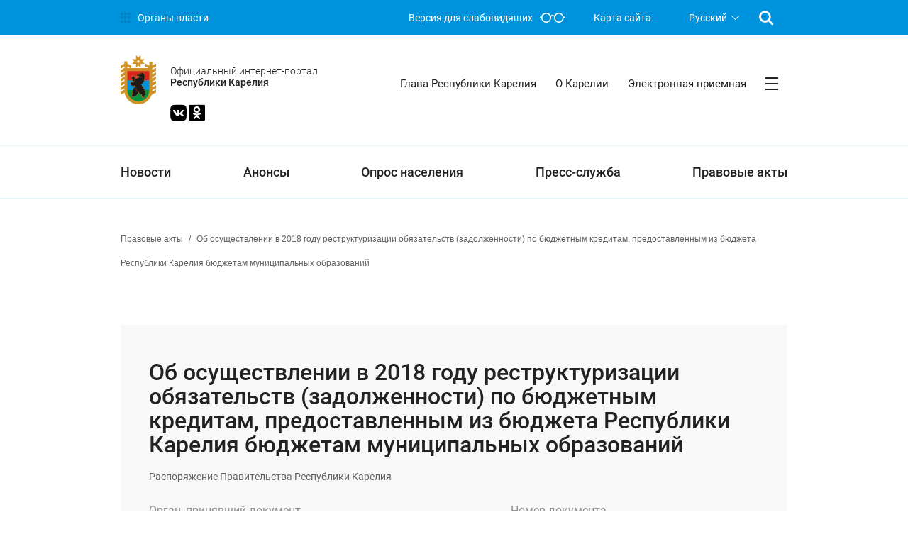

--- FILE ---
content_type: text/html; charset=UTF-8
request_url: https://gov.karelia.ru/legal_acts/118726/
body_size: 14779
content:
<!DOCTYPE html>
<html class="ua_js_no">
<head><meta name='csrf-token-name' content='csrftoken'/>
<meta name='csrf-token-value' content='188c27dca50da553f08c8e978a4778e4ff6bceb42acc81de6025c75e4f0b3302da9012b6e6dce30c'/>
<meta name='hmac-token-name' content='Ajax-Token'/>

    <meta http-equiv="Content-Type" content="text/html; charset=UTF-8" />
<script charset="utf-8" src="/6902273c9c657e1972d67613.js?1766487170841"></script>
<script type="text/javascript" data-skip-moving="true">(function(w, d, n) {var cl = "bx-core";var ht = d.documentElement;var htc = ht ? ht.className : undefined;if (htc === undefined || htc.indexOf(cl) !== -1){return;}var ua = n.userAgent;if (/(iPad;)|(iPhone;)/i.test(ua)){cl += " bx-ios";}else if (/Windows/i.test(ua)){cl += ' bx-win';}else if (/Macintosh/i.test(ua)){cl += " bx-mac";}else if (/Linux/i.test(ua) && !/Android/i.test(ua)){cl += " bx-linux";}else if (/Android/i.test(ua)){cl += " bx-android";}cl += (/(ipad|iphone|android|mobile|touch)/i.test(ua) ? " bx-touch" : " bx-no-touch");cl += w.devicePixelRatio && w.devicePixelRatio >= 2? " bx-retina": " bx-no-retina";var ieVersion = -1;if (/AppleWebKit/.test(ua)){cl += " bx-chrome";}else if (/Opera/.test(ua)){cl += " bx-opera";}else if (/Firefox/.test(ua)){cl += " bx-firefox";}ht.className = htc ? htc + " " + cl : cl;})(window, document, navigator);</script>


<link href="/bitrix/cache/css/s1/main_gov_blue/kernel_main/kernel_main_v1.css?175915505110621" type="text/css"  rel="stylesheet" />
<link href="/bitrix/js/ui/design-tokens/dist/ui.design-tokens.css?171519258024720" type="text/css"  rel="stylesheet" />
<link href="/bitrix/js/ui/fonts/opensans/ui.font.opensans.css?17151925802555" type="text/css"  rel="stylesheet" />
<link href="/bitrix/js/main/popup/dist/main.popup.bundle.css?171519252029861" type="text/css"  rel="stylesheet" />
<link href="/bitrix/cache/css/s1/main_gov_blue/page_4123edf7799ce7ec32b4208726f26cef/page_4123edf7799ce7ec32b4208726f26cef_v1.css?1759155195312" type="text/css"  rel="stylesheet" />
<link href="/bitrix/cache/css/s1/main_gov_blue/template_972f8323bb6df4438779d0b5080dd761/template_972f8323bb6df4438779d0b5080dd761_v1.css?1768289628165604" type="text/css"  data-template-style="true" rel="stylesheet" />




<script type="extension/settings" data-extension="main.date">{"formats":{"FORMAT_DATE":"DD.MM.YYYY","FORMAT_DATETIME":"DD.MM.YYYY HH:MI:SS","SHORT_DATE_FORMAT":"d.m.Y","MEDIUM_DATE_FORMAT":"j M Y","LONG_DATE_FORMAT":"j F Y","DAY_MONTH_FORMAT":"j F","DAY_SHORT_MONTH_FORMAT":"j M","SHORT_DAY_OF_WEEK_MONTH_FORMAT":"D, j F","SHORT_DAY_OF_WEEK_SHORT_MONTH_FORMAT":"D, j M","DAY_OF_WEEK_MONTH_FORMAT":"l, j F","FULL_DATE_FORMAT":"l, j F  Y","SHORT_TIME_FORMAT":"H:i","LONG_TIME_FORMAT":"H:i:s"}}</script>



<meta name="viewport" content="width=device-width, initial-scale=1">
<meta http-equiv="X-UA-Compatible" content="IE=edge">



        <title>Об осуществлении в 2018 году реструктуризации обязательств (задолженности) по бюджетным кредитам, предоставленным из бюджета Республики Карелия бюджетам муниципальных образований</title>
            </head>
<body class="page"><noscript><img src="/e80e52a9ccf4e44d9b148963d1ba06d5.gif" width="0" height="0" alt="" /></noscript>

<header class="wrapper flex-mod flex-mod_direction_column">
   <!-- <div class="color color_bg_grey-2">
        <div class="container">
            <div class="wrapper fonts_face_roboto-regular size size_font_14px indents_padding_xxs">
                Модернизированная версия Официального интернет-портала Республики Карелия находится в статусе
                бета-тестирования. Переход на старую версию Официального интернет-портала Республики Карелия:
                <a href="http://old.gov.karelia.ru">old.gov.karelia.ru</a>
            </div>
        </div>
    </div> -->
	<!-- <div class="color color_bg_grey-2" style="background-color:#009900;">
        	<div class="container">
            		<div class="wrapper fonts_face_roboto-regular size size_font_14px indents_padding_xxs">
                		<a href="http://gov.karelia.ru/coronaviridae/" style="font-size:20px">Информация о ситуации с коронавирусом в Республике Карелия</a>
				<br>
				<a href="http://government.ru/support_measures/" style="font-size:20px" align="right">Меры поддержки граждан и организаций Правительства России</a>
				<br>
				<a href="https://help.kr-rk.ru/" style="font-size:20px" align="right">Меры поддержки бизнеса в Карелии</a>
				<br>
            		</div>
        	</div>
    	</div> -->
		    <div class="pipeline pipeline_theme_blue fonts fonts_face_roboto-regular size size_font_14px">
        <div class="container">
            <div class="wrapper grid-mod grid-mod_columns_pipeline">
                <div class="ministries ministries_theme_blue">
                    <a class="link link__control i-bem" data-bem='{"link":{}}' role="link"
                       href="/power/executive/">
                        <span class="govicon-menu fonts fonts_face_govicon"></span>
                        <span class="link__text">Органы власти</span>
                    </a>
                </div>
                <div class="wrapper grid-mod grid-mod_columns_pipeline-link">
                    <a class="link ministries ministries_theme_blue link__control i-bem" data-bem='{"link":{}}'
                       role="link" href="?special_version=Y">
                        <div class="visimpair-text">Версия для слабовидящих</div>
                        <span class="govicon-glass fonts fonts_face_govicon"></span>
                    </a>
                    <a class="link ministries ministries_theme_blue map-link link__control i-bem"
                       data-bem='{"link":{}}' role="link" href="/sitemap.php">Карта сайта</a>
                        <div class="select-lang"><div class="select select_mode_radio select_theme_no-color select_size_m fonts fonts_face_roboto-regular i-bem" data-bem='{"select":{"name":"select_lang"}}'><input class="select__control" type="hidden" name="select_lang" value="1" autocomplete="off"><button class="button button_size_m button_theme_no-color select__button button__control i-bem" data-bem='{"button":{}}' role="listbox" aria-owns="uniq1952059259 uniq1952059260 uniq1952059261" aria-labelledby="uniq1952059262" type="button"><span class="button__text" id="uniq1952059262">Русский</span><span class="icon select__tick"></span></button><div class="popup popup_select-lang popup_target_anchor popup_theme_no-color popup_autoclosable i-bem" data-bem='{"popup":{"directions":["bottom-left","bottom-right","top-left","top-right"]}}' aria-hidden="true"><div class="menu menu_size_m menu_theme_no-color menu_mode_radio select__menu menu__control i-bem" data-bem='{"menu":{}}'><div class="menu__item menu__item_checked menu__item_theme_no-color i-bem" data-bem='{"menu__item":{"val":1, "id":"ru"}}' role="option" id="uniq1952059259" aria-checked="true">Русский</div><div class="menu__item menu__item_theme_no-color i-bem" data-bem='{"menu__item":{"val":2, "id":"fi"}}' role="option" id="uniq1952059260" aria-checked="true">Suomi</div><div class="menu__item menu__item_theme_no-color i-bem" data-bem='{"menu__item":{"val":3, "id":"en"}}' role="option" id="uniq1952059261" aria-checked="true">English</div></div></div></div></div>                                            <a class="link ministries ministries_theme_blue search-btn link__control i-bem"
                       data-bem='{"link":{}}' role="link" href="/search/">
                        <span class="govicon-search fonts fonts_face_govicon"></span>
                    </a>
                                    </div>
            </div>
        </div>
    </div>
    <div class="header color color_border_blue-2-b">
        <div class="container">
            <div class="wrapper flex-mod flex-mod_justify_between">
                <div class="logo">
					                                        <a class="flex-mod flex-mod_align_items-center" href="/">
                                                <div class="coat-of-arms coat-of-arms_indents_gov flex-mod flex-mod_align_items-center">
                            <img class="image" src="/upload/iblock/d86/d866b79ceb187b9d00c30655e8eb9bfd.svg">
                        </div>
                                            </a>
                				                    <div class="logo-info">
                        <div class="name-portal indents indents_margin_xs-t">
							<!--<div class="name-portal__official fonts fonts_face_roboto-light">Официальный интернет-портал</div>-->
                            <!--<div class="name-portal__rk fonts fonts_face_roboto-medium">Республики Карелия</div>-->
															<div class="name-portal__official fonts fonts_face_roboto-light">Официальный интернет-портал</div>
                            	<div class="name-portal__rk fonts fonts_face_roboto-medium">Республики Карелия</div>
							                        </div>
                    </div>
					<div class="social-btn social-btn_position_header size size_font_23px color color_font_grey-7"><a class="link link__control i-bem" data-bem='{"link":{}}' role="link" href="https://vk.com/gov_karelia_ru"><span class="govicon-vk fonts fonts_face_govicon"></span></a><a class="link link__control i-bem" data-bem='{"link":{}}' role="link" href="https://ok.ru/karelia"><span class="govicon-odnoklassniki-logo fonts fonts_face_govicon"></span></a></div>
                </div>
                    <div class="menu-header menu-header_theme_blue menu-effect menu-effect_theme_blue fonts fonts_face_roboto-regular size size_width_560px size_font_15px">
                    <div class="menu-inner">
            <a href="/power/executive/leader/" class="link flex-mod flex-mod_align_items-center link__control i-bem" data-bem='{"link":{}}' role="link">
                <div class="link__text indents indents_padding_xxs-b">Глава Республики Карелия</div>
                <div class="link__line"></div>
            </a>
        </div>
                                                                                                                <div class="menu-inner">
            <a href="/karelia/" class="link flex-mod flex-mod_align_items-center link__control i-bem" data-bem='{"link":{}}' role="link">
                <div class="link__text indents indents_padding_xxs-b">О Карелии</div>
                <div class="link__line"></div>
            </a>
        </div>
                            <div class="menu-inner">
            <a href="/appeal/" class="link flex-mod flex-mod_align_items-center link__control i-bem" data-bem='{"link":{}}' role="link">
                <div class="link__text indents indents_padding_xxs-b">Электронная приемная</div>
                <div class="link__line"></div>
            </a>
        </div>
                                                                                                                    <div class="menu-header-button">
            <a class="link flex-mod flex-mod_align_items-center link__control i-bem" data-bem='{"link":{}}' role="link" href="#">
                <span class="govicon-burger-menu fonts fonts_face_govicon indents indents_padding_xxs-b"></span>
            </a>
        </div>
    </div>
    <div class="header-map-menu">
        <div class="container">
            <span style="display:none">
</span>
<div class="wrapper grid-mod grid-mod_columns_3-1fr grid-mod_gap_c20r40px indents indents_margin_xl-b">
    	
        
                                <div class="wrapper main-menu-item">
                    <a class="link link__control link_display_block i-bem fonts fonts_face_roboto-bold size size_font_20px"
                       data-bem='{"link":{}}' role="link"
                       href="/news/">Новости</a>
                
    	
                    </div>        
                                <div class="wrapper main-menu-item">
                    <a class="link link__control link_display_block i-bem fonts fonts_face_roboto-bold size size_font_20px"
                       data-bem='{"link":{}}' role="link"
                       href="/announcements/">Анонсы</a>
                
    	
                    </div>        
                                <div class="wrapper main-menu-item">
                    <a class="link link__control link_display_block i-bem fonts fonts_face_roboto-bold size size_font_20px"
                       data-bem='{"link":{}}' role="link"
                       href="/interview/">Опрос населения</a>
                
    	
        
                                <a class="link link__control i-bem link_display_block  fonts fonts_face_roboto-regular indents
            indents_margin_xss-t"
               data-bem='{"link":{}}' role="link"
               href="/interview/#0">Текущие опросы</a>
                
    	
        
                                <a class="link link__control i-bem link_display_block  fonts fonts_face_roboto-regular indents
            indents_margin_xss-t"
               data-bem='{"link":{}}' role="link"
               href="/interview/#1">Результаты опросов</a>
                
    	
        
                                <a class="link link__control i-bem link_display_block  fonts fonts_face_roboto-regular indents
            indents_margin_xss-t"
               data-bem='{"link":{}}' role="link"
               href="/interview/#2">Архив</a>
                
    	
                    </div>        
                                <div class="wrapper main-menu-item">
                    <a class="link link__control link_display_block i-bem fonts fonts_face_roboto-bold size size_font_20px"
                       data-bem='{"link":{}}' role="link"
                       href="/press-office/">Пресс-служба</a>
                
    	
                    </div>        
                                <div class="wrapper">
                    <a class="link link__control link_display_block i-bem fonts fonts_face_roboto-bold size size_font_20px"
                       data-bem='{"link":{}}' role="link"
                       href="/legislation/">Правовые акты</a>
                
    	
                    </div>        
                                <div class="wrapper">
                    <a class="link link__control link_display_block i-bem fonts fonts_face_roboto-bold size size_font_20px"
                       data-bem='{"link":{}}' role="link"
                       href="/power/">Структура власти</a>
                
    	
        
                                <a class="link link__control i-bem link_display_block  fonts fonts_face_roboto-regular indents
            indents_margin_xss-t"
               data-bem='{"link":{}}' role="link"
               href="/power/executive/leader/">Глава Республики Карелия</a>
                
    	
        
                                <a class="link link__control i-bem link_display_block  fonts fonts_face_roboto-regular indents
            indents_margin_xss-t"
               data-bem='{"link":{}}' role="link"
               href="/power/executive/">Исполнительная власть</a>
                
    	
        
                                <a class="link link__control i-bem link_display_block  fonts fonts_face_roboto-regular indents
            indents_margin_xss-t"
               data-bem='{"link":{}}' role="link"
               href="/power/legislature/">Законодательная власть</a>
                
    	
        
                                <a class="link link__control i-bem link_display_block  fonts fonts_face_roboto-regular indents
            indents_margin_xss-t"
               data-bem='{"link":{}}' role="link"
               href="/power/judicial/">Судебная власть</a>
                
    	
        
                                <a class="link link__control i-bem link_display_block  fonts fonts_face_roboto-regular indents
            indents_margin_xss-t"
               data-bem='{"link":{}}' role="link"
               href="/power/federal/">Федеральные органы власти</a>
                
    	
        
                                <a class="link link__control i-bem link_display_block  fonts fonts_face_roboto-regular indents
            indents_margin_xss-t"
               data-bem='{"link":{}}' role="link"
               href="/power/local_government/">Местное самоуправление</a>
                
    	
        
                                <a class="link link__control i-bem link_display_block  fonts fonts_face_roboto-regular indents
            indents_margin_xss-t"
               data-bem='{"link":{}}' role="link"
               href="/power/coordination/">Рабочие органы</a>
                
    	
                    </div>        
                                <div class="wrapper">
                    <a class="link link__control link_display_block i-bem fonts fonts_face_roboto-bold size size_font_20px"
                       data-bem='{"link":{}}' role="link"
                       href="/appeal/">Обратная связь</a>
                
    	
        
                                <a class="link link__control i-bem link_display_block  fonts fonts_face_roboto-regular indents
            indents_margin_xss-t"
               data-bem='{"link":{}}' role="link"
               href="/appeal/">Обращения</a>
                
    	
        
                                <a class="link link__control i-bem link_display_block  fonts fonts_face_roboto-regular indents
            indents_margin_xss-t"
               data-bem='{"link":{}}' role="link"
               href="/opendata/">Открытые данные</a>
                
    	
        
                                <a class="link link__control i-bem link_display_block  fonts fonts_face_roboto-regular indents
            indents_margin_xss-t"
               data-bem='{"link":{}}' role="link"
               href="/grafik-priyema-grazhdan/">График приёма граждан</a>
                
    	
        
                                <a class="link link__control i-bem link_display_block  fonts fonts_face_roboto-regular indents
            indents_margin_xss-t"
               data-bem='{"link":{}}' role="link"
               href="/reception_president/">Приёмная Президента РФ</a>
                
    	
        
                                <a class="link link__control i-bem link_display_block  fonts fonts_face_roboto-regular indents
            indents_margin_xss-t"
               data-bem='{"link":{}}' role="link"
               href="/public_reception/">Общественные приёмные</a>
                
    	
        
                                <a class="link link__control i-bem link_display_block  fonts fonts_face_roboto-regular indents
            indents_margin_xss-t"
               data-bem='{"link":{}}' role="link"
               href="/interview/">Опросы. Голосования. Инициативы</a>
                
    	
        
                                <a class="link link__control i-bem link_display_block  fonts fonts_face_roboto-regular indents
            indents_margin_xss-t"
               data-bem='{"link":{}}' role="link"
               href="/answer/">«Вопрос — ответ»</a>
                
    	
        
                                <a class="link link__control i-bem link_display_block  fonts fonts_face_roboto-regular indents
            indents_margin_xss-t"
               data-bem='{"link":{}}' role="link"
               href="/info_work_appeals/">Информация о работе с обращениями гражданами</a>
                
    	
                    </div>        
                                <div class="wrapper">
                    <a class="link link__control link_display_block i-bem fonts fonts_face_roboto-bold size size_font_20px"
                       data-bem='{"link":{}}' role="link"
                       href="/information/">Информация</a>
                
    	
        
                                <a class="link link__control i-bem link_display_block  fonts fonts_face_roboto-regular indents
            indents_margin_xss-t"
               data-bem='{"link":{}}' role="link"
               href="https://www.gosuslugi.ru/">Гражданам</a>
                
    	
        
                                <a class="link link__control i-bem link_display_block  fonts fonts_face_roboto-regular indents
            indents_margin_xss-t"
               data-bem='{"link":{}}' role="link"
               href="http://nko-karelia.ru/">Общественным организациям</a>
                
    	
        
                                <a class="link link__control i-bem link_display_block  fonts fonts_face_roboto-regular indents
            indents_margin_xss-t"
               data-bem='{"link":{}}' role="link"
               href="http://kareliainvest.ru/">Бизнесу</a>
                
    	
        
                                <a class="link link__control i-bem link_display_block  fonts fonts_face_roboto-regular indents
            indents_margin_xss-t"
               data-bem='{"link":{}}' role="link"
               href="http://www.gov.ru/">Органам власти</a>
                
    	
                    </div>        
                                <div class="wrapper">
                    <a class="link link__control link_display_block i-bem fonts fonts_face_roboto-bold size size_font_20px"
                       data-bem='{"link":{}}' role="link"
                       href="/power/executive/leader/">Глава Республики Карелия</a>
                
    	
        
                                <a class="link link__control i-bem link_display_block  fonts fonts_face_roboto-regular indents
            indents_margin_xss-t"
               data-bem='{"link":{}}' role="link"
               href="/power/executive/leader/">Информация</a>
                
    	
        
                                <a class="link link__control i-bem link_display_block  fonts fonts_face_roboto-regular indents
            indents_margin_xss-t"
               data-bem='{"link":{}}' role="link"
               href="/power/executive/leader/income_information/">Сведения о доходах</a>
                
    	
        
                                <a class="link link__control i-bem link_display_block  fonts fonts_face_roboto-regular indents
            indents_margin_xss-t"
               data-bem='{"link":{}}' role="link"
               href="/power/executive/leader/feedback/">Обратная связь</a>
                
    	
        
                                <a class="link link__control i-bem link_display_block  fonts fonts_face_roboto-regular indents
            indents_margin_xss-t"
               data-bem='{"link":{}}' role="link"
               href="/power/executive/leader/status/">Статус</a>
                
    	
        
                                <a class="link link__control i-bem link_display_block  fonts fonts_face_roboto-regular indents
            indents_margin_xss-t"
               data-bem='{"link":{}}' role="link"
               href="/power/executive/leader/duties/">Обязанности</a>
                
    	
        
                                <a class="link link__control i-bem link_display_block  fonts fonts_face_roboto-regular indents
            indents_margin_xss-t"
               data-bem='{"link":{}}' role="link"
               href="/power/executive/leader/reports/">Доклады и выступления</a>
                
    	
        
                                <a class="link link__control i-bem link_display_block  fonts fonts_face_roboto-regular indents
            indents_margin_xss-t"
               data-bem='{"link":{}}' role="link"
               href="/work_calendar/1246/">Рабочий календарь</a>
                
    	
                    </div>        
                                <div class="wrapper">
                    <a class="link link__control link_display_block i-bem fonts fonts_face_roboto-bold size size_font_20px"
                       data-bem='{"link":{}}' role="link"
                       href="/power/executive/">Органы исполнительной власти Республики Карелия</a>
                
    	
                    </div>        
                                <div class="wrapper">
                    <a class="link link__control link_display_block i-bem fonts fonts_face_roboto-bold size size_font_20px"
                       data-bem='{"link":{}}' role="link"
                       href="/power/local_government/">Органы местного самоуправления Республики Карелия</a>
                
    	
                    </div>        
                                <div class="wrapper">
                    <a class="link link__control link_display_block i-bem fonts fonts_face_roboto-bold size size_font_20px"
                       data-bem='{"link":{}}' role="link"
                       href="/power/coordination/">Рабочие органы</a>
                
    	
                    </div>        
                                <div class="wrapper">
                    <a class="link link__control link_display_block i-bem fonts fonts_face_roboto-bold size size_font_20px"
                       data-bem='{"link":{}}' role="link"
                       href="/power/federal/">Представительства федеральных органов власти на территории Республики Карелия</a>
                
    			
                    </div>        
                                <div class="wrapper">
                    <a class="link link__control link_display_block i-bem fonts fonts_face_roboto-bold size size_font_20px"
                       data-bem='{"link":{}}' role="link"
                       href="http://kareliainvest.ru/">Республика Карелия для инвестора</a>
                
    	
                    </div>        
                                <div class="wrapper">
                    <a class="link link__control link_display_block i-bem fonts fonts_face_roboto-bold size size_font_20px"
                       data-bem='{"link":{}}' role="link"
                       href="/appeal/form/">Написать обращение</a>
                
    	
                    </div>        
                                <div class="wrapper">
                    <a class="link link__control link_display_block i-bem fonts fonts_face_roboto-bold size size_font_20px"
                       data-bem='{"link":{}}' role="link"
                       href="/karelia/">О Карелии</a>
                
    	
                    </div>        
                                <div class="wrapper">
                    <a class="link link__control link_display_block i-bem fonts fonts_face_roboto-bold size size_font_20px"
                       data-bem='{"link":{}}' role="link"
                       href="/legal_acts/105009/">О портале</a>
                
    	
                    </div>        
                                <div class="wrapper">
                    <a class="link link__control link_display_block i-bem fonts fonts_face_roboto-bold size size_font_20px"
                       data-bem='{"link":{}}' role="link"
                       href="/opendata/">Открытые данные</a>
                
    		
                    </div>        
                                <div class="wrapper">
                    <a class="link link__control link_display_block i-bem fonts fonts_face_roboto-bold size size_font_20px"
                       data-bem='{"link":{}}' role="link"
                       href="/anti-corruption/15207/">Сообщить о коррупции</a>
                
    	
                    </div>        
                                <div class="wrapper">
                    <a class="link link__control link_display_block i-bem fonts fonts_face_roboto-bold size size_font_20px"
                       data-bem='{"link":{}}' role="link"
                       href="/banners/">Платформа обратной связи</a>
                
    	
                    </div>        
                                <div class="wrapper">
                    <a class="link link__control link_display_block i-bem fonts fonts_face_roboto-bold size size_font_20px"
                       data-bem='{"link":{}}' role="link"
                       href="http://government.ru/">Правительство России</a>
                
                </div>
</div>                    </div>
    </div>
            </div>
        </div>
    </div>
    <div class="wrapper color color_border_blue-2-b indents indents_margin_xs-b">
        <div class="container">
            <div class="wrapper flex-mod flex-mod_justify_between">
                    <nav class="menu-main menu-effect menu-effect_theme_blue menu-effect_action_drop fonts fonts_face_roboto-medium flex-mod flex-mod_justify_between">
    
        
                                    <div class="menu-inner">
                    <a href="/news/" class="link flex-mod flex-mod_align_items-center link__control
                        i-bem" data-bem='{"link":{}}' role="link">
                            <div class="link__text">Новости</div>
                            <div class="link__line"></div>
                    </a>
                </div>
                    
        
    
        
                                    <div class="menu-inner">
                    <a href="/announcements/" class="link flex-mod flex-mod_align_items-center link__control
                        i-bem" data-bem='{"link":{}}' role="link">
                            <div class="link__text">Анонсы</div>
                            <div class="link__line"></div>
                    </a>
                </div>
                    
        
    
        
        
                            <div class="menu-inner">
                    <a href="/interview/" class="link flex-mod flex-mod_align_items-center link__control
                    i-bem" data-bem='{"link":{}}' role="link">
                        <div class="link__text">Опрос населения</div>
                        <div class="link__line"></div>
                    </a>
                    <ul class="sub-menu">
            
        
        
    
        
                                    <li class="sub-menu__inner">
                    <a class="link link__control i-bem" data-bem='{"link":{}}' role="link" href="/interview/#0">
                        Текущие опросы                    </a>
                </li>
                    
        
    
        
                                    <li class="sub-menu__inner">
                    <a class="link link__control i-bem" data-bem='{"link":{}}' role="link" href="/interview/#1">
                        Результаты опросов                    </a>
                </li>
                    
        
    
        
                                    <li class="sub-menu__inner">
                    <a class="link link__control i-bem" data-bem='{"link":{}}' role="link" href="/interview/#2">
                        Архив                    </a>
                </li>
                    
        
    
                    </ul></div>        
                                    <div class="menu-inner">
                    <a href="/press-office/" class="link flex-mod flex-mod_align_items-center link__control
                        i-bem" data-bem='{"link":{}}' role="link">
                            <div class="link__text">Пресс-служба</div>
                            <div class="link__line"></div>
                    </a>
                </div>
                    
        
    
        
                                    <div class="menu-inner">
                    <a href="/legislation/" class="link flex-mod flex-mod_align_items-center link__control
                        i-bem" data-bem='{"link":{}}' role="link">
                            <div class="link__text">Правовые акты</div>
                            <div class="link__line"></div>
                    </a>
                </div>
                    
        
    
    
    </nav>
            </div>
        </div>
    </div>
</header>
<main class="wrapper grid-mod">
            <div class="container"><div class="wrapper"><div class="breadcrumb indents indents_margin_xs-b hidden hidden_block_sm" itemprop="http://schema.org/breadcrumb" itemscope itemtype="http://schema.org/BreadcrumbList"><div class="breadcrumb__item" id="breadcrumb_0" itemprop="itemListElement" itemscope itemtype="http://schema.org/ListItem">
				
				<a class="link link__control i-bem" data-bem='{"link":{}}' role="link" href="/legal_acts/" title="Правовые акты" itemprop="url">
					<span itemprop="name">Правовые акты</span>
				</a>
				<meta itemprop="position" content="1" />
			</div><div class="breadcrumb__item" itemprop="itemListElement" itemscope itemtype="http://schema.org/ListItem">
				<span class="breadcrumb__separator">/</span>
				<span itemprop="name">Об осуществлении в 2018 году реструктуризации обязательств (задолженности) по бюджетным кредитам, предоставленным из бюджета Республики Карелия бюджетам муниципальных образований</span>
				<meta itemprop="position" content="2" />
			</div></div></div></div>    <div class="container">
	<div class="wrapper">
		 <div class="wrapper color color_bg_grey-3 indents indents_padding_xss indents_margin_xss indents_padding-hl_xs">
    <h2 class="title-h1 fonts fonts_face_roboto-medium size size_font_32px size_line-height_34px indents
            indents_margin_xxs-t">Об осуществлении в 2018 году реструктуризации обязательств (задолженности) по бюджетным кредитам, предоставленным из бюджета Республики Карелия бюджетам муниципальных образований</h2>
    <div class="wrapper indents indents_margin_xxs color color_font_grey-1 fonts fonts_face_roboto-regular size size_font_14px">
        Распоряжение Правительства Республики Карелия    </div>
    <div class="wrapper grid-mod grid-mod_columns_7fr-5fr grid-mod_gap_c20r40px indents indents_margin_xss fonts fonts_face_roboto-regular">
                    <div class="wrapper">
                <div class="wrapper color color_font_grey-2">Орган, принявший документ</div>
                <div class="wrapper size size_font_17px size_line-height_24px">
                    Правительство Республики Карелия                </div>
            </div>
                    <div class="wrapper">
                <div class="wrapper color color_font_grey-2">Номер документа</div>
                <div class="wrapper size size_font_17px size_line-height_24px">
                    93р-П                </div>
            </div>
                    <div class="wrapper">
                <div class="wrapper color color_font_grey-2">Дата принятия</div>
                <div class="wrapper size size_font_17px size_line-height_24px">
                    09.02.2018                </div>
            </div>
                    <div class="wrapper">
                <div class="wrapper color color_font_grey-2">Редакции</div>
                <div class="wrapper size size_font_17px size_line-height_24px">
                    <a class='link link_display_block size size_font_17px size_line-height_24px indents indents_margin_xxs-b link__control' role='link' href='/gov/Legislation/docs/2018/02/93r-p_1.docx'>Текст документа</a>                </div>
            </div>
            </div>
    </div>
<div class="wrapper ">

</div>	</div>
</div><div class="container">
<div class="wrapper">
    
</div>
</div>



</main>
<footer class="wrapper grid-mod grid-mod_columns_1fr">
    
    <div class="menu-footer fonts fonts_face_roboto-regular color color_bg_grey-2 indents indents_padding_xl">
        <div class="container">
            <div class="wrapper grid-mod grid-mod_columns_menu-footer">
                                        <div class="column">
                                                                    <a class="link link__control i-bem" data-bem='{"link":{}}' role="link"
                           href="/power/executive/leader/">
                            Глава Республики Карелия                        </a>
                    
                                                            <a class="link link__control i-bem" data-bem='{"link":{}}' role="link"
                           href="/power/executive/">
                            Органы исполнительной власти Республики Карелия                        </a>
                    
                                                            <a class="link link__control i-bem" data-bem='{"link":{}}' role="link"
                           href="/power/local_government/">
                            Органы местного самоуправления Республики Карелия                        </a>
                    
                                                            <a class="link link__control i-bem" data-bem='{"link":{}}' role="link"
                           href="/power/coordination/">
                            Рабочие органы                        </a>
                    
                                                            <a class="link link__control i-bem" data-bem='{"link":{}}' role="link"
                           href="/power/federal/">
                            Представительства федеральных органов власти на территории Республики Карелия                        </a>
                    
                                            </div>
                                                <div class="column">
                                                                    <a class="link link__control i-bem" data-bem='{"link":{}}' role="link"
                           href="/legislation/">
                            Правовые акты                        </a>
                    
                                                            <a class="link link__control i-bem" data-bem='{"link":{}}' role="link"
                           href="/news/">
                            Новости                        </a>
                    
                                                            <a class="link link__control i-bem" data-bem='{"link":{}}' role="link"
                           href="http://kareliainvest.ru/">
                            Республика Карелия для инвестора                        </a>
                    
                                            </div>
                                                <div class="column">
                                                                    <a class="link link__control i-bem" data-bem='{"link":{}}' role="link"
                           href="/appeal/form/">
                            Написать обращение                        </a>
                    
                                                            <a class="link link__control i-bem" data-bem='{"link":{}}' role="link"
                           href="/karelia/">
                            О Карелии                        </a>
                    
                                                            <a class="link link__control i-bem" data-bem='{"link":{}}' role="link"
                           href="/legal_acts/105009/">
                            О портале                        </a>
                    
                                                            <a class="link link__control i-bem" data-bem='{"link":{}}' role="link"
                           href="/opendata/">
                            Открытые данные                        </a>
                    
                                            </div>
                                                <div class="column">
                                                                    <a class="link link__control i-bem" data-bem='{"link":{}}' role="link"
                           href="/interview/">
                            Опрос населения                        </a>
                    
                                                            <a class="link link__control i-bem" data-bem='{"link":{}}' role="link"
                           href="/anti-corruption/15207/">
                            Сообщить о коррупции                        </a>
                    
                                                            <a class="link link__control i-bem" data-bem='{"link":{}}' role="link"
                           href="/banners/">
                            Платформа обратной связи                        </a>
                    
                                            </div>
                                                <div class="column">
                                                                    <a class="link link__control i-bem" data-bem='{"link":{}}' role="link"
                           href="http://government.ru/">
                            Правительство России                        </a>
                    
                            </div>
        </div></div>
    </div>
	


<div class="container indents indents_padding_xs-t indents indents_padding_xl-b">
    <div class="wrapper grid-mod grid-mod_columns_7fr-5fr grid-mod_gap_20px">
        <div class="wrapper">
            

 
            <div class="wrapper indents indents_margin_xs-t flex-mod flex-mod_wrap_wrap">
                                <div class="error-modal i-bem" data-bem='{"error-modal":{}}'>
                    <span class="link link_pseudo link__control i-bem" data-bem='{"link":{}}' role="button" tabindex="0">
                        <a class="button button_size_l button_theme_blue button_type_link fonts fonts_face_roboto-medium button__control i-bem" data-bem='{"button":{}}'
                           role="link"
                           title="Выделите текст и нажмите Ctrl Enter, или нажмите на кнопку"
                           href="/personal/">
                            <span class="button__text">Сообщить об ошибке</span>
                        </a>
                    </span>
                    <div class="modal modal_autoclosable modal_theme_small-modal popup popup_autoclosable i-bem" data-bem='{"modal":{},"popup":{"zIndexGroupLevel":20}}' role="dialog" aria-hidden="true">
                        <div class="modal__table">
                            <div class="modal__cell">
                                <div class="modal__content">
                                    <div id="comp_b7bc878bb977cc60abbcca23fb4e9db7">    
    
        <div class="wrapper color color_bg_grey-1">
        
<form name="SEND_ERROR" action="/legal_acts/118726/?ID=118726" method="POST" enctype="multipart/form-data"><input type="hidden" name="bxajaxid" id="bxajaxid_b7bc878bb977cc60abbcca23fb4e9db7_8BACKi" value="b7bc878bb977cc60abbcca23fb4e9db7" /><input type="hidden" name="AJAX_CALL" value="Y" /><input type="hidden" name="sessid" id="sessid" value="ee63618b2bf9021f078062f2446a3fc2" /><input type="hidden" name="WEB_FORM_ID" value="3" />                    <div class="form-inner fonts fonts_face_roboto-regular">
                <div class="form-inner__name">Адрес страницы                        <span
                                class="form-inner__obligatory">*</span>                </div>
                <span class="input input_theme_full input_size_l i-bem input_js_inited" data-bem="{&quot;input&quot;:{}}"><span class="input__box"><input class="input__control i-bem input__control_js_inited" name="form_text_1081" value="" type="text"></span></span>            </div>
                    <div class="form-inner fonts fonts_face_roboto-regular">
                <div class="form-inner__name">Текст ошибки                        <span
                                class="form-inner__obligatory">*</span>                </div>
                <textarea class="textarea textarea_theme_full textarea_size_l textarea_width_available textarea__control i-bem textarea_js_inited textarea__control_js_inited" name="form_textarea_1082" data-bem="{&quot;textarea&quot;:{}}"></textarea>            </div>
                    <div class="form-inner fonts fonts_face_roboto-regular">
                <div class="form-inner__name">Комментарий                </div>
                <textarea class="textarea textarea_theme_full textarea_size_l textarea_width_available textarea__control i-bem textarea_js_inited textarea__control_js_inited" name="form_textarea_1083" data-bem="{&quot;textarea&quot;:{}}"></textarea>            </div>
                            <div class="wrapper grid-mod grid-mod_columns_3-1fr grid-mod_gap_column20px">
                <div class="form-inner fonts fonts_face_roboto-regular">
                    <div class="form-inner__name">
                        Код подтверждения<span class="form-inner__obligatory">*</span></div>
                    <input type="hidden" name="captcha_sid"
                           value="01b853c0218afb277d9e9dbebe6b0bb0"/>
                    <img src="/bitrix/tools/captcha.php?captcha_sid=01b853c0218afb277d9e9dbebe6b0bb0"
                         width="180" height="40"/>
                </div>
                <div class="form-inner fonts fonts_face_roboto-regular">
                    <div class="form-inner__name">Введите код</div>
                    <span class="input input_theme_full input_size_l i-bem input_js_inited"
                          data-bem="{&quot;input&quot;:{}}">
                        <span class="input__box">
                            <input class="input__control i-bem input__control_js_inited" type="text" name="captcha_word"
                                   size="30" maxlength="50" value="">
                        </span>
                    </span>
                </div>
                <div></div>
            </div>
        
        <div class="wrapper fonts fonts_face_roboto-regular">
                    </div>

        <div class="form-inner indents indents_padding_xss">
            <input class="button button_theme_all-blue button_size_m button__control i-bem indents indents_padding-hl_xxxs"                    type="submit" name="web_form_submit"
                   value="Отправить"/>
        </div>
        </form>    </div>
</div>                                </div>
                            </div>
                        </div>
                    </div>
                </div>
            </div>
        </div>
        <div class="wrapper">
            <div class="wrapper__regular">© Администрация Главы Республики Карелия</div>
            <p class="wrapper__regular">
                <a class="link link__control i-bem" data-bem="{&quot;link&quot;:{}}" role="link" href="https://gov.karelia.ru/legal_acts/105009/">
                    Постановление Правительства Республики Карелия «Об Официальном интернет-портале Республики Карелия»                </a>
            </p>
            <div class="social-btn social-btn_position_footer indents indents_margin_xss-t size size_font_30px color color_font_grey-2">
                <a class="link link__control i-bem" data-bem='{"link":{}}' role="link" href="https://vk.com/gov_karelia_ru"><span class="govicon-vk fonts fonts_face_govicon"></span></a><a class="link link__control i-bem" data-bem='{"link":{}}' role="link" href="https://ok.ru/karelia"><span class="govicon-odnoklassniki-logo fonts fonts_face_govicon"></span></a>            </div>
        </div>
    </div>
</div></footer>
<div class="back-to-top fonts fonts_face_roboto-regular">Вверх</div>
<script type="text/javascript">if(!window.BX)window.BX={};if(!window.BX.message)window.BX.message=function(mess){if(typeof mess==='object'){for(let i in mess) {BX.message[i]=mess[i];} return true;}};</script>
<script type="text/javascript">(window.BX||top.BX).message({'pull_server_enabled':'N','pull_config_timestamp':'1715729444','pull_guest_mode':'N','pull_guest_user_id':'0'});(window.BX||top.BX).message({'PULL_OLD_REVISION':'Для продолжения корректной работы с сайтом необходимо перезагрузить страницу.'});</script>
<script type="text/javascript">(window.BX||top.BX).message({'JS_CORE_LOADING':'Загрузка...','JS_CORE_NO_DATA':'- Нет данных -','JS_CORE_WINDOW_CLOSE':'Закрыть','JS_CORE_WINDOW_EXPAND':'Развернуть','JS_CORE_WINDOW_NARROW':'Свернуть в окно','JS_CORE_WINDOW_SAVE':'Сохранить','JS_CORE_WINDOW_CANCEL':'Отменить','JS_CORE_WINDOW_CONTINUE':'Продолжить','JS_CORE_H':'ч','JS_CORE_M':'м','JS_CORE_S':'с','JSADM_AI_HIDE_EXTRA':'Скрыть лишние','JSADM_AI_ALL_NOTIF':'Показать все','JSADM_AUTH_REQ':'Требуется авторизация!','JS_CORE_WINDOW_AUTH':'Войти','JS_CORE_IMAGE_FULL':'Полный размер'});</script><script type="text/javascript" src="/bitrix/js/main/core/core.js?1715192460486439"></script><script>BX.setJSList(['/bitrix/js/main/core/core_ajax.js','/bitrix/js/main/core/core_promise.js','/bitrix/js/main/polyfill/promise/js/promise.js','/bitrix/js/main/loadext/loadext.js','/bitrix/js/main/loadext/extension.js','/bitrix/js/main/polyfill/promise/js/promise.js','/bitrix/js/main/polyfill/find/js/find.js','/bitrix/js/main/polyfill/includes/js/includes.js','/bitrix/js/main/polyfill/matches/js/matches.js','/bitrix/js/ui/polyfill/closest/js/closest.js','/bitrix/js/main/polyfill/fill/main.polyfill.fill.js','/bitrix/js/main/polyfill/find/js/find.js','/bitrix/js/main/polyfill/matches/js/matches.js','/bitrix/js/main/polyfill/core/dist/polyfill.bundle.js','/bitrix/js/main/core/core.js','/bitrix/js/main/polyfill/intersectionobserver/js/intersectionobserver.js','/bitrix/js/main/lazyload/dist/lazyload.bundle.js','/bitrix/js/main/polyfill/core/dist/polyfill.bundle.js','/bitrix/js/main/parambag/dist/parambag.bundle.js']);
</script>
<script type="text/javascript">(window.BX||top.BX).message({'AMPM_MODE':false});(window.BX||top.BX).message({'MONTH_1':'Январь','MONTH_2':'Февраль','MONTH_3':'Март','MONTH_4':'Апрель','MONTH_5':'Май','MONTH_6':'Июнь','MONTH_7':'Июль','MONTH_8':'Август','MONTH_9':'Сентябрь','MONTH_10':'Октябрь','MONTH_11':'Ноябрь','MONTH_12':'Декабрь','MONTH_1_S':'января','MONTH_2_S':'февраля','MONTH_3_S':'марта','MONTH_4_S':'апреля','MONTH_5_S':'мая','MONTH_6_S':'июня','MONTH_7_S':'июля','MONTH_8_S':'августа','MONTH_9_S':'сентября','MONTH_10_S':'октября','MONTH_11_S':'ноября','MONTH_12_S':'декабря','MON_1':'янв','MON_2':'фев','MON_3':'мар','MON_4':'апр','MON_5':'мая','MON_6':'июн','MON_7':'июл','MON_8':'авг','MON_9':'сен','MON_10':'окт','MON_11':'ноя','MON_12':'дек','DAY_OF_WEEK_0':'Воскресенье','DAY_OF_WEEK_1':'Понедельник','DAY_OF_WEEK_2':'Вторник','DAY_OF_WEEK_3':'Среда','DAY_OF_WEEK_4':'Четверг','DAY_OF_WEEK_5':'Пятница','DAY_OF_WEEK_6':'Суббота','DOW_0':'Вс','DOW_1':'Пн','DOW_2':'Вт','DOW_3':'Ср','DOW_4':'Чт','DOW_5':'Пт','DOW_6':'Сб','FD_SECOND_AGO_0':'#VALUE# секунд назад','FD_SECOND_AGO_1':'#VALUE# секунду назад','FD_SECOND_AGO_10_20':'#VALUE# секунд назад','FD_SECOND_AGO_MOD_1':'#VALUE# секунду назад','FD_SECOND_AGO_MOD_2_4':'#VALUE# секунды назад','FD_SECOND_AGO_MOD_OTHER':'#VALUE# секунд назад','FD_SECOND_DIFF_0':'#VALUE# секунд','FD_SECOND_DIFF_1':'#VALUE# секунда','FD_SECOND_DIFF_10_20':'#VALUE# секунд','FD_SECOND_DIFF_MOD_1':'#VALUE# секунда','FD_SECOND_DIFF_MOD_2_4':'#VALUE# секунды','FD_SECOND_DIFF_MOD_OTHER':'#VALUE# секунд','FD_SECOND_SHORT':'#VALUE#с','FD_MINUTE_AGO_0':'#VALUE# минут назад','FD_MINUTE_AGO_1':'#VALUE# минуту назад','FD_MINUTE_AGO_10_20':'#VALUE# минут назад','FD_MINUTE_AGO_MOD_1':'#VALUE# минуту назад','FD_MINUTE_AGO_MOD_2_4':'#VALUE# минуты назад','FD_MINUTE_AGO_MOD_OTHER':'#VALUE# минут назад','FD_MINUTE_DIFF_0':'#VALUE# минут','FD_MINUTE_DIFF_1':'#VALUE# минута','FD_MINUTE_DIFF_10_20':'#VALUE# минут','FD_MINUTE_DIFF_MOD_1':'#VALUE# минута','FD_MINUTE_DIFF_MOD_2_4':'#VALUE# минуты','FD_MINUTE_DIFF_MOD_OTHER':'#VALUE# минут','FD_MINUTE_0':'#VALUE# минут','FD_MINUTE_1':'#VALUE# минуту','FD_MINUTE_10_20':'#VALUE# минут','FD_MINUTE_MOD_1':'#VALUE# минуту','FD_MINUTE_MOD_2_4':'#VALUE# минуты','FD_MINUTE_MOD_OTHER':'#VALUE# минут','FD_MINUTE_SHORT':'#VALUE#мин','FD_HOUR_AGO_0':'#VALUE# часов назад','FD_HOUR_AGO_1':'#VALUE# час назад','FD_HOUR_AGO_10_20':'#VALUE# часов назад','FD_HOUR_AGO_MOD_1':'#VALUE# час назад','FD_HOUR_AGO_MOD_2_4':'#VALUE# часа назад','FD_HOUR_AGO_MOD_OTHER':'#VALUE# часов назад','FD_HOUR_DIFF_0':'#VALUE# часов','FD_HOUR_DIFF_1':'#VALUE# час','FD_HOUR_DIFF_10_20':'#VALUE# часов','FD_HOUR_DIFF_MOD_1':'#VALUE# час','FD_HOUR_DIFF_MOD_2_4':'#VALUE# часа','FD_HOUR_DIFF_MOD_OTHER':'#VALUE# часов','FD_HOUR_SHORT':'#VALUE#ч','FD_YESTERDAY':'вчера','FD_TODAY':'сегодня','FD_TOMORROW':'завтра','FD_DAY_AGO_0':'#VALUE# дней назад','FD_DAY_AGO_1':'#VALUE# день назад','FD_DAY_AGO_10_20':'#VALUE# дней назад','FD_DAY_AGO_MOD_1':'#VALUE# день назад','FD_DAY_AGO_MOD_2_4':'#VALUE# дня назад','FD_DAY_AGO_MOD_OTHER':'#VALUE# дней назад','FD_DAY_DIFF_0':'#VALUE# дней','FD_DAY_DIFF_1':'#VALUE# день','FD_DAY_DIFF_10_20':'#VALUE# дней','FD_DAY_DIFF_MOD_1':'#VALUE# день','FD_DAY_DIFF_MOD_2_4':'#VALUE# дня','FD_DAY_DIFF_MOD_OTHER':'#VALUE# дней','FD_DAY_AT_TIME':'#DAY# в #TIME#','FD_DAY_SHORT':'#VALUE#д','FD_MONTH_AGO_0':'#VALUE# месяцев назад','FD_MONTH_AGO_1':'#VALUE# месяц назад','FD_MONTH_AGO_10_20':'#VALUE# месяцев назад','FD_MONTH_AGO_MOD_1':'#VALUE# месяц назад','FD_MONTH_AGO_MOD_2_4':'#VALUE# месяца назад','FD_MONTH_AGO_MOD_OTHER':'#VALUE# месяцев назад','FD_MONTH_DIFF_0':'#VALUE# месяцев','FD_MONTH_DIFF_1':'#VALUE# месяц','FD_MONTH_DIFF_10_20':'#VALUE# месяцев','FD_MONTH_DIFF_MOD_1':'#VALUE# месяц','FD_MONTH_DIFF_MOD_2_4':'#VALUE# месяца','FD_MONTH_DIFF_MOD_OTHER':'#VALUE# месяцев','FD_MONTH_SHORT':'#VALUE#мес','FD_YEARS_AGO_0':'#VALUE# лет назад','FD_YEARS_AGO_1':'#VALUE# год назад','FD_YEARS_AGO_10_20':'#VALUE# лет назад','FD_YEARS_AGO_MOD_1':'#VALUE# год назад','FD_YEARS_AGO_MOD_2_4':'#VALUE# года назад','FD_YEARS_AGO_MOD_OTHER':'#VALUE# лет назад','FD_YEARS_DIFF_0':'#VALUE# лет','FD_YEARS_DIFF_1':'#VALUE# год','FD_YEARS_DIFF_10_20':'#VALUE# лет','FD_YEARS_DIFF_MOD_1':'#VALUE# год','FD_YEARS_DIFF_MOD_2_4':'#VALUE# года','FD_YEARS_DIFF_MOD_OTHER':'#VALUE# лет','FD_YEARS_SHORT_0':'#VALUE#л','FD_YEARS_SHORT_1':'#VALUE#г','FD_YEARS_SHORT_10_20':'#VALUE#л','FD_YEARS_SHORT_MOD_1':'#VALUE#г','FD_YEARS_SHORT_MOD_2_4':'#VALUE#г','FD_YEARS_SHORT_MOD_OTHER':'#VALUE#л','CAL_BUTTON':'Выбрать','CAL_TIME_SET':'Установить время','CAL_TIME':'Время','FD_LAST_SEEN_TOMORROW':'завтра в #TIME#','FD_LAST_SEEN_NOW':'только что','FD_LAST_SEEN_TODAY':'сегодня в #TIME#','FD_LAST_SEEN_YESTERDAY':'вчера в #TIME#','FD_LAST_SEEN_MORE_YEAR':'более года назад'});</script>
<script type="text/javascript">(window.BX||top.BX).message({'WEEK_START':'1'});</script>
<script type="text/javascript">(window.BX||top.BX).message({'LANGUAGE_ID':'ru','FORMAT_DATE':'DD.MM.YYYY','FORMAT_DATETIME':'DD.MM.YYYY HH:MI:SS','COOKIE_PREFIX':'BITRIX_SM','SERVER_TZ_OFFSET':'10800','UTF_MODE':'Y','SITE_ID':'s1','SITE_DIR':'/','USER_ID':'','SERVER_TIME':'1768832582','USER_TZ_OFFSET':'0','USER_TZ_AUTO':'Y','bitrix_sessid':'ee63618b2bf9021f078062f2446a3fc2'});</script><script type="text/javascript" src="/bitrix/js/pull/protobuf/protobuf.js?1715192520274055"></script>
<script type="text/javascript" src="/bitrix/js/pull/protobuf/model.js?171519252070928"></script>
<script type="text/javascript" src="/bitrix/js/main/core/core_promise.js?17151924605220"></script>
<script type="text/javascript" src="/bitrix/js/rest/client/rest.client.js?171519264017414"></script>
<script type="text/javascript" src="/bitrix/js/pull/client/pull.client.js?171519252081012"></script>
<script type="text/javascript" src="/bitrix/js/main/jquery/jquery-1.12.4.min.js?171519246097163"></script>
<script type="text/javascript" src="/bitrix/js/main/date/main.date.js?171519252047122"></script>
<script type="text/javascript" src="/bitrix/js/main/popup/dist/main.popup.bundle.js?1715192520117166"></script>
<script type="text/javascript" src="/bitrix/js/main/core/core_date.js?171519246036080"></script>
<script type="text/javascript" src="/bitrix/js/main/core/core_fx.js?171519246016888"></script>
<script type="text/javascript">BX.setCSSList(['/bitrix/js/main/core/css/core_date.css','/local/templates/.default/components/bitrix/news.detail/card_prop_legal_acts/style.css','/local/templates/main_gov_blue/components/bitrix/menu/menu_header/style.css','/local/templates/.default/components/bitrix/main.map/map/style.css','/local/templates/main_gov_blue/components/bitrix/menu/menu_main/style.css','/local/templates/main_gov_blue/styles.css','/local/templates/main_gov_blue/template_styles.css']);</script>
<script type="text/javascript">
					(function () {
						"use strict";

						var counter = function ()
						{
							var cookie = (function (name) {
								var parts = ("; " + document.cookie).split("; " + name + "=");
								if (parts.length == 2) {
									try {return JSON.parse(decodeURIComponent(parts.pop().split(";").shift()));}
									catch (e) {}
								}
							})("BITRIX_CONVERSION_CONTEXT_s1");

							if (cookie && cookie.EXPIRE >= BX.message("SERVER_TIME"))
								return;

							var request = new XMLHttpRequest();
							request.open("POST", "/bitrix/tools/conversion/ajax_counter.php", true);
							request.setRequestHeader("Content-type", "application/x-www-form-urlencoded");
							request.send(
								"SITE_ID="+encodeURIComponent("s1")+
								"&sessid="+encodeURIComponent(BX.bitrix_sessid())+
								"&HTTP_REFERER="+encodeURIComponent(document.referrer)
							);
						};

						if (window.frameRequestStart === true)
							BX.addCustomEvent("onFrameDataReceived", counter);
						else
							BX.ready(counter);
					})();
				</script>
<script type="text/javascript" src="/local/templates/main_gov_blue/components/byterix/lang-switching/lang_select/script.js?1608709701639"></script>
<script type="text/javascript" src="/local/templates/main_gov_blue/components/bitrix/menu/menu_header/script.js?1608709697851"></script>
<script type="text/javascript" src="/local/templates/main_gov_blue/components/bitrix/menu/menu_main/script.js?1608709697470"></script>
<script type="text/javascript" src="/local/templates/.default/components/bitrix/form.result.new/form_error/script.js?16087096694075"></script>
<script type="text/javascript" src="/local/templates/.default/js/script.js?1608709679315923"></script>
<script type="text/javascript" src="/local/templates/.default/js/script2.js?1608709679540"></script>

<script>
        (function (e, c) {
            e[c] = e[c].replace(/(ua_js_)no/g, "$1yes");
        })(document.documentElement, "className");
    </script>

<script>
        var IB = {'NEWS':'1','ACTUAL_TOPIC':'3','PERSONS':'6','POSITION':'7','AUTHORITIES':'8','VACANCIES':'9','DEPARTMENTS':'10','DOCS':'11','CABINETS':'12','PHONES':'13','EMAILS':'14','BANNER':'15','SITES':'16','LOCATIONS':'17','MAIL_LIST':'18','ANSWER':'19','ADDRESSES':'20','RECEPTION':'21','WORK_SCHEDULES':'22','OPENDATA':'23','INFO':'24','LEGAL_ACTS':'25','STRUCTURE':'26','MASSMEDIA':'27','INCOME_INFO':'28','NEWS_TAGS':'31'};
        var SI = {'AUTHORITIES_EXECUTIVE':'1','AUTHORITIES_COORDINATION':'6','AUTHORITIES_LOCAL_GOVERNMENT':'5','AUTHORITIES_FEDERAL':'4','AUTHORITIES_JUDICIAL':'3','AUTHORITIES_LEGISLATURE':'2','AUTHORITIES_NEWS_PRESS_HEAD_RK':'47','RECEPTION_PUBLIC':'112','WORK_SCHEDULES_PRESIDENT_RF_RK':'113','INFO_WORK_APPEALS':'114','STRUCTURE_RIA_EXPERT':'115','POWER_PRESSOFFICE_MANAGEMENT':'127','STRUCTURE_ANTICORRUPTION':'119','STRUCTURE_ANTI_COMMISSION':'150','STRUCTURE_KARJALA_100':'196','STRUCTURE_KARELIA_HISTORY':'201','STRUCTURE_KARELIA_SYMBOLICS':'222','STRUCTURE_KARELIA_TOURISM':'220','STRUCTURE_KARELIA_CULTURE':'221','STRUCTURE_POWER_LEADER_REPORTS':'648','OPENDATA_ROOT':'149','INCOME_INFO_LEADER':'187','WORK_SCHEDULES_PERSONAL':'189','MAIL_LIST_MASS_MEDIA':'195'};
        var PROP = {'SITES_SITE_LID':'219','SITES_ID_AUTHORITIES':'220','SITES_NAME_SWAP':'221','SITES_LOGO_IMG':'36','SITES_NAME_TOP_RU':'38','SITES_NAME_BOTTOM_RU':'39','SITES_MULTI_LANG':'146','SITES_LANG_LIST':'147','SITES_LANG_LIST_L_RU':'252','SITES_LANG_LIST_L_FI':'253','SITES_LANG_LIST_L_EN':'254','SITES_NAME_TOP_FI':'61','SITES_NAME_BOTTOM_FI':'62','SITES_NAME_TOP_EN':'63','SITES_NAME_BOTTOM_EN':'64','SITES_SOCIAL_NETWORKS':'40','SITES_MAIN_EMAIL_TO':'137','SITES_VK_TOKEN':'51','SITES_VK_POST':'52','SITES_VK_USER':'53','SITES_VK_GROUP':'54','SITES_TW_API_KEY':'57','SITES_TW_API_SECRET':'58','SITES_TW_ACCESS_TOKEN':'59','SITES_TW_ACCESS_TOKEN_S':'60','NEWS_TYPE_NEWS':'32','NEWS_TYPE_NEWS_L_USUAL':'1','NEWS_TYPE_NEWS_L_SLIDER':'25','NEWS_TYPE_NEWS_L_MAIN':'2','NEWS_TYPE_NEWS_L_IMPORTANT':'3','NEWS_TYPE_NEWS_L_ANNOUNCEMENT':'26','NEWS_TYPE_NEWS_L_JOBS':'282','NEWS_POST_VK':'48','NEWS_POST_FB':'49','NEWS_POST_TW':'50','NEWS_MAIL_SEND':'56','NEWS_TAGS':'34','NEWS_LOCATION':'37','NEWS_NAME_RU':'173','NEWS_NAME_EN':'71','NEWS_NAME_FI':'72','NEWS_TEXT_EN':'73','NEWS_TEXT_FI':'74','NEWS_PHOTO':'35','NEWS_FILES':'145','NEWS_JOBS_NAME':'171','NEWS_JOBS_MAIN':'172','AUTHORITIES_THERE_IS_JOBS':'181','AUTHORITIES_SITE_CREATED':'218','POSITION_SHORT_NAME':'177','POSITION_AUTHORITIES':'174','POSITION_DEPARTMENTS':'175','POSITION_CABINETS':'176','CABINETS_AUTHORITY':'25','CABINETS_POSITION':'19','DOCS_NAME':'180','DOCS_LINK':'178','DOCS_FILE':'179','PHONES_MASK_OUTPUT':'183','ANSWER_QUESTION':'87','RECEPTION_ADDRESS':'88','RECEPTION_CABINET':'89','RECEPTION_PHONE':'90','RECEPTION_EMAIL':'91','RECEPTION_SITE':'92','RECEPTION_HEAD':'93','WORK_SCHEDULES_POSITION':'94','WORK_SCHEDULES_RECEPTION_DAY':'143','WORK_SCHEDULES_BUSINESS_HOURS':'144','OPENDATA_IDENT_NUM':'96','OPENDATA_DATA_NAME':'97','OPENDATA_DATA_DESC':'98','OPENDATA_DATA_OWNER':'99','OPENDATA_RESPON_PERSON':'100','OPENDATA_RESPON_PHONE':'101','OPENDATA_RESPON_EMAIL':'102','OPENDATA_RESPON_POSITION':'118','OPENDATA_DATA_SET':'103','OPENDATA_DATA_SET_DESC':'104','OPENDATA_CONTENTS_MODIFICATION':'105','OPENDATA_DATA_SET_UPDATING':'106','OPENDATA_DATA_SET_VERSION':'108','OPENDATA_DATA_SET_DESC_VERSION':'109','OPENDATA_GUIDELINES_VERSION':'110','LEGAL_ACTS_NAME':'133','LEGAL_ACTS_DOC_TYPE':'111','LEGAL_ACTS_DOC_NUM':'112','LEGAL_ACTS_DOC_AUTHORITIES':'113','LEGAL_ACTS_DOC_THEMES':'114','LEGAL_ACTS_DOC_RELATED':'115','LEGAL_ACTS_DOC_FILE':'116','LEGAL_ACTS_DOC_FILE_PATH':'1988','LEGAL_ACTS_DOC_NAME':'133','LEGAL_ACTS_PUBLIC_DIS_ON':'135','LEGAL_ACTS_APPROVAL_DATE':'136','MASSMEDIA_PHONE':'120','MASSMEDIA_FAX':'124','STRUCTURE_LEGAL_ACTS':'127','STRUCTURE_AUTHORITIES':'128','STRUCTURE_FILES_DETAILS':'129','STRUCTURE_FILES_RESULTS':'130','STRUCTURE_FILE':'138','STRUCTURE_ICON_FONT':'138','STRUCTURE_ACTIVE_TO':'131','STRUCTURE_NAME':'132','STRUCTURE_TEMPLATE':'139','INCOME_INFO_NAME':'142','INCOME_INFO_PERSONS':'141','INCOME_INFO_FILE':'140','STRUCTURE_SI_UF_ICON':'48'};
        var MT = {'SEND_MASS_MEDIA':'62'};
    </script>
<script>
        BX.message({
            TEMPLATE_FOLDER: '/local/templates/main_gov_blue/components/byterix/lang-switching/lang_select',
            COOKIE_NAME: 'COOKIE_LANGUAGE'
        });
    </script>
<script type="text/javascript">
function _processform_8BACKi(){
	if (BX('bxajaxid_b7bc878bb977cc60abbcca23fb4e9db7_8BACKi'))
	{
		var obForm = BX('bxajaxid_b7bc878bb977cc60abbcca23fb4e9db7_8BACKi').form;
		BX.bind(obForm, 'submit', function() {BX.ajax.submitComponentForm(this, 'comp_b7bc878bb977cc60abbcca23fb4e9db7', true)});
	}
	BX.removeCustomEvent('onAjaxSuccess', _processform_8BACKi);
}
if (BX('bxajaxid_b7bc878bb977cc60abbcca23fb4e9db7_8BACKi'))
	_processform_8BACKi();
else
	BX.addCustomEvent('onAjaxSuccess', _processform_8BACKi);
</script><script>
    $(function () {
        $('a[href^="http"], a[href^="ftp"]').not('a[href^="gov.karelia.ru"]').click(function(){
            window.open(this.href, "");
            return false;
        });
    });
</script>
</body>